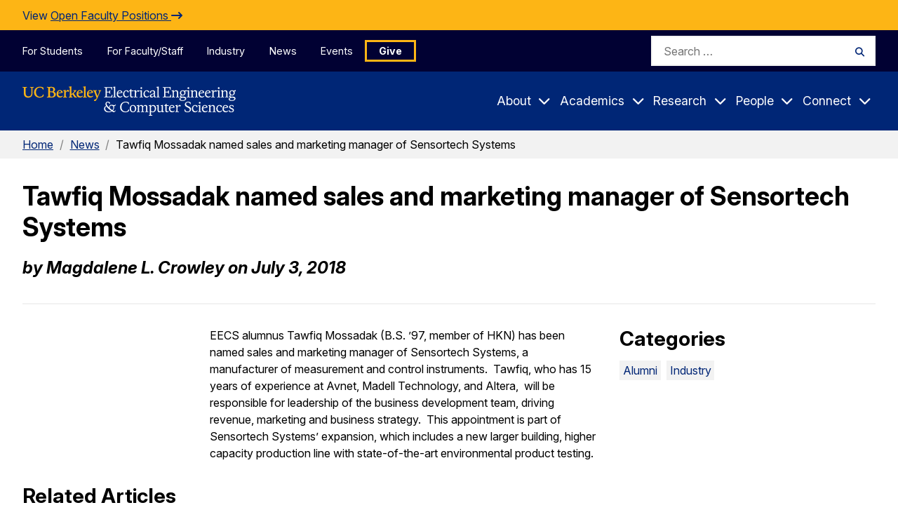

--- FILE ---
content_type: application/javascript; charset=UTF-8
request_url: https://eecs.berkeley.edu/cdn-cgi/challenge-platform/h/g/scripts/jsd/d39f91d70ce1/main.js?
body_size: 4689
content:
window._cf_chl_opt={uYln4:'g'};~function(N3,I,Z,L,S,e,i,o){N3=R,function(j,Q,Ne,N2,G,d){for(Ne={j:231,Q:241,G:198,d:179,s:244,C:199,J:295,E:225,y:265,h:194},N2=R,G=j();!![];)try{if(d=-parseInt(N2(Ne.j))/1+parseInt(N2(Ne.Q))/2+-parseInt(N2(Ne.G))/3*(parseInt(N2(Ne.d))/4)+parseInt(N2(Ne.s))/5*(-parseInt(N2(Ne.C))/6)+-parseInt(N2(Ne.J))/7*(parseInt(N2(Ne.E))/8)+parseInt(N2(Ne.y))/9+parseInt(N2(Ne.h))/10,Q===d)break;else G.push(G.shift())}catch(s){G.push(G.shift())}}(N,268802),I=this||self,Z=I[N3(282)],L=function(Nh,Ny,NE,NJ,NC,Nd,NR,Q,G,d){return Nh={j:181,Q:246},Ny={j:252,Q:252,G:249,d:252,s:210,C:252,J:204,E:249,y:252},NE={j:270},NJ={j:263},NC={j:270,Q:204,G:286,d:234,s:221,C:286,J:234,E:263,y:249,h:249,M:249,b:249,Y:252,X:252,T:286,K:234,P:221,x:263,U:249,a:263,c:252,k:249,v:210},Nd={j:202,Q:204},NR=N3,Q=String[NR(Nh.j)],G={'h':function(s){return null==s?'':G.g(s,6,function(C,Nj){return Nj=R,Nj(Nd.j)[Nj(Nd.Q)](C)})},'g':function(s,C,J,NQ,E,y,M,Y,X,T,K,P,x,U,W,V,N0,N1){if(NQ=NR,null==s)return'';for(y={},M={},Y='',X=2,T=3,K=2,P=[],x=0,U=0,W=0;W<s[NQ(NC.j)];W+=1)if(V=s[NQ(NC.Q)](W),Object[NQ(NC.G)][NQ(NC.d)][NQ(NC.s)](y,V)||(y[V]=T++,M[V]=!0),N0=Y+V,Object[NQ(NC.G)][NQ(NC.d)][NQ(NC.s)](y,N0))Y=N0;else{if(Object[NQ(NC.C)][NQ(NC.J)][NQ(NC.s)](M,Y)){if(256>Y[NQ(NC.E)](0)){for(E=0;E<K;x<<=1,U==C-1?(U=0,P[NQ(NC.y)](J(x)),x=0):U++,E++);for(N1=Y[NQ(NC.E)](0),E=0;8>E;x=1.67&N1|x<<1.39,U==C-1?(U=0,P[NQ(NC.h)](J(x)),x=0):U++,N1>>=1,E++);}else{for(N1=1,E=0;E<K;x=x<<1|N1,U==C-1?(U=0,P[NQ(NC.M)](J(x)),x=0):U++,N1=0,E++);for(N1=Y[NQ(NC.E)](0),E=0;16>E;x=x<<1|1&N1,U==C-1?(U=0,P[NQ(NC.b)](J(x)),x=0):U++,N1>>=1,E++);}X--,0==X&&(X=Math[NQ(NC.Y)](2,K),K++),delete M[Y]}else for(N1=y[Y],E=0;E<K;x=x<<1|N1&1.21,C-1==U?(U=0,P[NQ(NC.y)](J(x)),x=0):U++,N1>>=1,E++);Y=(X--,0==X&&(X=Math[NQ(NC.X)](2,K),K++),y[N0]=T++,String(V))}if(''!==Y){if(Object[NQ(NC.T)][NQ(NC.K)][NQ(NC.P)](M,Y)){if(256>Y[NQ(NC.E)](0)){for(E=0;E<K;x<<=1,U==C-1?(U=0,P[NQ(NC.M)](J(x)),x=0):U++,E++);for(N1=Y[NQ(NC.x)](0),E=0;8>E;x=N1&1.92|x<<1,C-1==U?(U=0,P[NQ(NC.U)](J(x)),x=0):U++,N1>>=1,E++);}else{for(N1=1,E=0;E<K;x=N1|x<<1.96,U==C-1?(U=0,P[NQ(NC.y)](J(x)),x=0):U++,N1=0,E++);for(N1=Y[NQ(NC.a)](0),E=0;16>E;x=x<<1|N1&1.02,U==C-1?(U=0,P[NQ(NC.M)](J(x)),x=0):U++,N1>>=1,E++);}X--,X==0&&(X=Math[NQ(NC.c)](2,K),K++),delete M[Y]}else for(N1=y[Y],E=0;E<K;x=N1&1.25|x<<1,U==C-1?(U=0,P[NQ(NC.k)](J(x)),x=0):U++,N1>>=1,E++);X--,0==X&&K++}for(N1=2,E=0;E<K;x=1&N1|x<<1.78,C-1==U?(U=0,P[NQ(NC.k)](J(x)),x=0):U++,N1>>=1,E++);for(;;)if(x<<=1,C-1==U){P[NQ(NC.U)](J(x));break}else U++;return P[NQ(NC.v)]('')},'j':function(s,NG){return NG=NR,s==null?'':s==''?null:G.i(s[NG(NE.j)],32768,function(C,Nu){return Nu=NG,s[Nu(NJ.j)](C)})},'i':function(s,C,J,NA,E,y,M,Y,X,T,K,P,x,U,W,V,N1,N0){for(NA=NR,E=[],y=4,M=4,Y=3,X=[],P=J(0),x=C,U=1,T=0;3>T;E[T]=T,T+=1);for(W=0,V=Math[NA(Ny.j)](2,2),K=1;K!=V;N0=x&P,x>>=1,x==0&&(x=C,P=J(U++)),W|=K*(0<N0?1:0),K<<=1);switch(W){case 0:for(W=0,V=Math[NA(Ny.j)](2,8),K=1;V!=K;N0=x&P,x>>=1,0==x&&(x=C,P=J(U++)),W|=(0<N0?1:0)*K,K<<=1);N1=Q(W);break;case 1:for(W=0,V=Math[NA(Ny.Q)](2,16),K=1;V!=K;N0=P&x,x>>=1,0==x&&(x=C,P=J(U++)),W|=K*(0<N0?1:0),K<<=1);N1=Q(W);break;case 2:return''}for(T=E[3]=N1,X[NA(Ny.G)](N1);;){if(U>s)return'';for(W=0,V=Math[NA(Ny.j)](2,Y),K=1;K!=V;N0=x&P,x>>=1,0==x&&(x=C,P=J(U++)),W|=(0<N0?1:0)*K,K<<=1);switch(N1=W){case 0:for(W=0,V=Math[NA(Ny.j)](2,8),K=1;K!=V;N0=x&P,x>>=1,x==0&&(x=C,P=J(U++)),W|=K*(0<N0?1:0),K<<=1);E[M++]=Q(W),N1=M-1,y--;break;case 1:for(W=0,V=Math[NA(Ny.d)](2,16),K=1;V!=K;N0=P&x,x>>=1,x==0&&(x=C,P=J(U++)),W|=K*(0<N0?1:0),K<<=1);E[M++]=Q(W),N1=M-1,y--;break;case 2:return X[NA(Ny.s)]('')}if(0==y&&(y=Math[NA(Ny.C)](2,Y),Y++),E[N1])N1=E[N1];else if(N1===M)N1=T+T[NA(Ny.J)](0);else return null;X[NA(Ny.E)](N1),E[M++]=T+N1[NA(Ny.J)](0),y--,T=N1,0==y&&(y=Math[NA(Ny.y)](2,Y),Y++)}}},d={},d[NR(Nh.Q)]=G.h,d}(),S={},S[N3(217)]='o',S[N3(215)]='s',S[N3(271)]='u',S[N3(259)]='z',S[N3(180)]='n',S[N3(254)]='I',S[N3(230)]='b',e=S,I[N3(293)]=function(j,Q,G,s,NP,NK,NT,Nz,J,E,y,h,M,Y){if(NP={j:253,Q:288,G:280,d:288,s:291,C:188,J:250,E:279,y:269,h:270,M:255,b:247},NK={j:175,Q:270,G:233},NT={j:286,Q:234,G:221,d:249},Nz=N3,Q===null||void 0===Q)return s;for(J=n(Q),j[Nz(NP.j)][Nz(NP.Q)]&&(J=J[Nz(NP.G)](j[Nz(NP.j)][Nz(NP.d)](Q))),J=j[Nz(NP.s)][Nz(NP.C)]&&j[Nz(NP.J)]?j[Nz(NP.s)][Nz(NP.C)](new j[(Nz(NP.J))](J)):function(X,Np,T){for(Np=Nz,X[Np(NK.j)](),T=0;T<X[Np(NK.Q)];X[T]===X[T+1]?X[Np(NK.G)](T+1,1):T+=1);return X}(J),E='nAsAaAb'.split('A'),E=E[Nz(NP.E)][Nz(NP.y)](E),y=0;y<J[Nz(NP.h)];h=J[y],M=O(j,Q,h),E(M)?(Y='s'===M&&!j[Nz(NP.M)](Q[h]),Nz(NP.b)===G+h?C(G+h,M):Y||C(G+h,Q[h])):C(G+h,M),y++);return s;function C(X,T,Nr){Nr=R,Object[Nr(NT.j)][Nr(NT.Q)][Nr(NT.G)](s,T)||(s[T]=[]),s[T][Nr(NT.d)](X)}},i=N3(229)[N3(256)](';'),o=i[N3(279)][N3(269)](i),I[N3(287)]=function(j,Q,NU,Ng,G,s,C,J){for(NU={j:260,Q:270,G:176,d:249,s:273},Ng=N3,G=Object[Ng(NU.j)](Q),s=0;s<G[Ng(NU.Q)];s++)if(C=G[s],C==='f'&&(C='N'),j[C]){for(J=0;J<Q[G[s]][Ng(NU.Q)];-1===j[C][Ng(NU.G)](Q[G[s]][J])&&(o(Q[G[s]][J])||j[C][Ng(NU.d)]('o.'+Q[G[s]][J])),J++);}else j[C]=Q[G[s]][Ng(NU.s)](function(E){return'o.'+E})},m();function D(d,s,NF,Nw,C,J,E,y,h,M,b,Y){if(NF={j:206,Q:193,G:213,d:183,s:187,C:196,J:248,E:203,y:177,h:232,M:197,b:185,Y:214,X:267,T:243,K:275,P:223,x:178,U:219,a:237,c:187,k:209,v:205,W:227,V:257,N0:238,N1:268,Nd:246},Nw=N3,!l(.01))return![];J=(C={},C[Nw(NF.j)]=d,C[Nw(NF.Q)]=s,C);try{E=I[Nw(NF.G)],y=Nw(NF.d)+I[Nw(NF.s)][Nw(NF.C)]+Nw(NF.J)+E.r+Nw(NF.E),h=new I[(Nw(NF.y))](),h[Nw(NF.h)](Nw(NF.M),y),h[Nw(NF.b)]=2500,h[Nw(NF.Y)]=function(){},M={},M[Nw(NF.X)]=I[Nw(NF.s)][Nw(NF.T)],M[Nw(NF.K)]=I[Nw(NF.s)][Nw(NF.P)],M[Nw(NF.x)]=I[Nw(NF.s)][Nw(NF.U)],M[Nw(NF.a)]=I[Nw(NF.c)][Nw(NF.k)],b=M,Y={},Y[Nw(NF.v)]=J,Y[Nw(NF.W)]=b,Y[Nw(NF.V)]=Nw(NF.N0),h[Nw(NF.N1)](L[Nw(NF.Nd)](Y))}catch(X){}}function f(j,Q,NM,NI){return NM={j:220,Q:286,G:236,d:221,s:176,C:277},NI=N3,Q instanceof j[NI(NM.j)]&&0<j[NI(NM.j)][NI(NM.Q)][NI(NM.G)][NI(NM.d)](Q)[NI(NM.s)](NI(NM.C))}function g(NO,N6,j,Q,G){return NO={j:245,Q:283},N6=N3,j=3600,Q=z(),G=Math[N6(NO.j)](Date[N6(NO.Q)]()/1e3),G-Q>j?![]:!![]}function H(Na,NB,G,d,s,C,J){NB=(Na={j:222,Q:216,G:190,d:240,s:200,C:289,J:239,E:218,y:290,h:262,M:276,b:191},N3);try{return G=Z[NB(Na.j)](NB(Na.Q)),G[NB(Na.G)]=NB(Na.d),G[NB(Na.s)]='-1',Z[NB(Na.C)][NB(Na.J)](G),d=G[NB(Na.E)],s={},s=mlwE4(d,d,'',s),s=mlwE4(d,d[NB(Na.y)]||d[NB(Na.h)],'n.',s),s=mlwE4(d,G[NB(Na.M)],'d.',s),Z[NB(Na.C)][NB(Na.b)](G),C={},C.r=s,C.e=null,C}catch(E){return J={},J.r={},J.e=E,J}}function N(w1){return w1='send,bind,length,undefined,event,map,cloudflare-invisible,chlApiUrl,contentDocument,[native code],addEventListener,includes,concat,href,document,now,error on cf_chl_props,log,prototype,kuIdX1,getOwnPropertyNames,body,clientInformation,Array,postMessage,mlwE4,DOMContentLoaded,325353BDdSjo,sort,indexOf,XMLHttpRequest,chlApiRumWidgetAgeMs,29804mTvjVh,number,fromCharCode,readyState,/cdn-cgi/challenge-platform/h/,loading,timeout,sid,_cf_chl_opt,from,xhr-error,style,removeChild,onreadystatechange,error,12532810qhuZcr,location,uYln4,POST,150luEofz,12CyYgSy,tabIndex,getPrototypeOf,vzkHhTnIWNucjX3AOLK8wpfRb+mU7sEVG-M0tZ$5JSCdi16D9PaleoyQrgYFB42xq,/invisible/jsd,charAt,errorInfoObject,msg,status,parent,HkTQ2,join,http-code:,/jsd/oneshot/d39f91d70ce1/0.5069237442143856:1766236498:TsYNph-KW7xGHHblluLBPKsvY5LL9WLhdJbw8k_2Hr8/,__CF$cv$params,ontimeout,string,iframe,object,contentWindow,kgZMo4,Function,call,createElement,TbVa1,api,64mILGXy,function,chctx,isArray,_cf_chl_opt;mhsH6;xkyRk9;FTrD2;leJV9;BCMtt1;sNHpA9;GKPzo4;AdbX0;REiSI4;xriGD7;jwjCc3;agiDh2;MQCkM2;mlwE4;kuIdX1;aLEay4;cThi2,boolean,330387AzExcS,open,splice,hasOwnProperty,stringify,toString,chlApiClientVersion,jsd,appendChild,display: none,792742qjhJKw,success,gwUy0,823070pQPUMr,floor,RoAbZxf,d.cookie,/b/ov1/0.5069237442143856:1766236498:TsYNph-KW7xGHHblluLBPKsvY5LL9WLhdJbw8k_2Hr8/,push,Set,random,pow,Object,bigint,isNaN,split,source,catch,symbol,keys,onload,navigator,charCodeAt,detail,208323ParfGv,onerror,chlApiSitekey'.split(','),N=function(){return w1},N()}function z(Nf,N5,j){return Nf={j:213,Q:245},N5=N3,j=I[N5(Nf.j)],Math[N5(Nf.Q)](+atob(j.t))}function n(j,NX,Nl,Q){for(NX={j:280,Q:260,G:201},Nl=N3,Q=[];null!==j;Q=Q[Nl(NX.j)](Object[Nl(NX.Q)](j)),j=Object[Nl(NX.G)](j));return Q}function m(NV,NW,Nk,Nt,j,Q,G,d,s){if(NV={j:213,Q:224,G:182,d:184,s:278,C:278,J:294,E:192,y:192},NW={j:182,Q:184,G:192},Nk={j:284},Nt=N3,j=I[Nt(NV.j)],!j)return;if(!g())return;(Q=![],G=j[Nt(NV.Q)]===!![],d=function(ND,C){if(ND=Nt,!Q){if(Q=!![],!g())return;C=H(),B(C.r,function(J){F(j,J)}),C.e&&D(ND(Nk.j),C.e)}},Z[Nt(NV.G)]!==Nt(NV.d))?d():I[Nt(NV.s)]?Z[Nt(NV.C)](Nt(NV.J),d):(s=Z[Nt(NV.E)]||function(){},Z[Nt(NV.y)]=function(NL){NL=Nt,s(),Z[NL(NW.j)]!==NL(NW.Q)&&(Z[NL(NW.G)]=s,d())})}function F(G,d,w0,NS,s,C,J){if(w0={j:274,Q:224,G:242,d:257,s:186,C:272,J:208,E:292,y:186,h:193,M:264},NS=N3,s=NS(w0.j),!G[NS(w0.Q)])return;d===NS(w0.G)?(C={},C[NS(w0.d)]=s,C[NS(w0.s)]=G.r,C[NS(w0.C)]=NS(w0.G),I[NS(w0.J)][NS(w0.E)](C,'*')):(J={},J[NS(w0.d)]=s,J[NS(w0.y)]=G.r,J[NS(w0.C)]=NS(w0.h),J[NS(w0.M)]=d,I[NS(w0.J)][NS(w0.E)](J,'*'))}function O(j,Q,G,NY,NZ,s){NZ=(NY={j:258,Q:291,G:228,d:226},N3);try{return Q[G][NZ(NY.j)](function(){}),'p'}catch(C){}try{if(Q[G]==null)return void 0===Q[G]?'u':'x'}catch(J){return'i'}return j[NZ(NY.Q)][NZ(NY.G)](Q[G])?'a':Q[G]===j[NZ(NY.Q)]?'C':!0===Q[G]?'T':!1===Q[G]?'F':(s=typeof Q[G],NZ(NY.d)==s?f(j,Q[G])?'N':'f':e[s]||'?')}function l(j,Nq,N4){return Nq={j:251},N4=N3,Math[N4(Nq.j)]()<j}function B(j,Q,NH,No,Ni,Nn,N7,G,d,s){NH={j:213,Q:285,G:187,d:177,s:232,C:197,J:183,E:196,y:212,h:224,M:185,b:214,Y:261,X:266,T:195,K:281,P:195,x:224,U:268,a:246,c:235},No={j:189},Ni={j:207,Q:242,G:211},Nn={j:185},N7=N3,G=I[N7(NH.j)],console[N7(NH.Q)](I[N7(NH.G)]),d=new I[(N7(NH.d))](),d[N7(NH.s)](N7(NH.C),N7(NH.J)+I[N7(NH.G)][N7(NH.E)]+N7(NH.y)+G.r),G[N7(NH.h)]&&(d[N7(NH.M)]=5e3,d[N7(NH.b)]=function(N8){N8=N7,Q(N8(Nn.j))}),d[N7(NH.Y)]=function(N9){N9=N7,d[N9(Ni.j)]>=200&&d[N9(Ni.j)]<300?Q(N9(Ni.Q)):Q(N9(Ni.G)+d[N9(Ni.j)])},d[N7(NH.X)]=function(NN){NN=N7,Q(NN(No.j))},s={'t':z(),'lhr':Z[N7(NH.T)]&&Z[N7(NH.T)][N7(NH.K)]?Z[N7(NH.P)][N7(NH.K)]:'','api':G[N7(NH.x)]?!![]:![],'payload':j},d[N7(NH.U)](L[N7(NH.a)](JSON[N7(NH.c)](s)))}function R(w,j,Q){return Q=N(),R=function(G,u,A){return G=G-175,A=Q[G],A},R(w,j)}}()